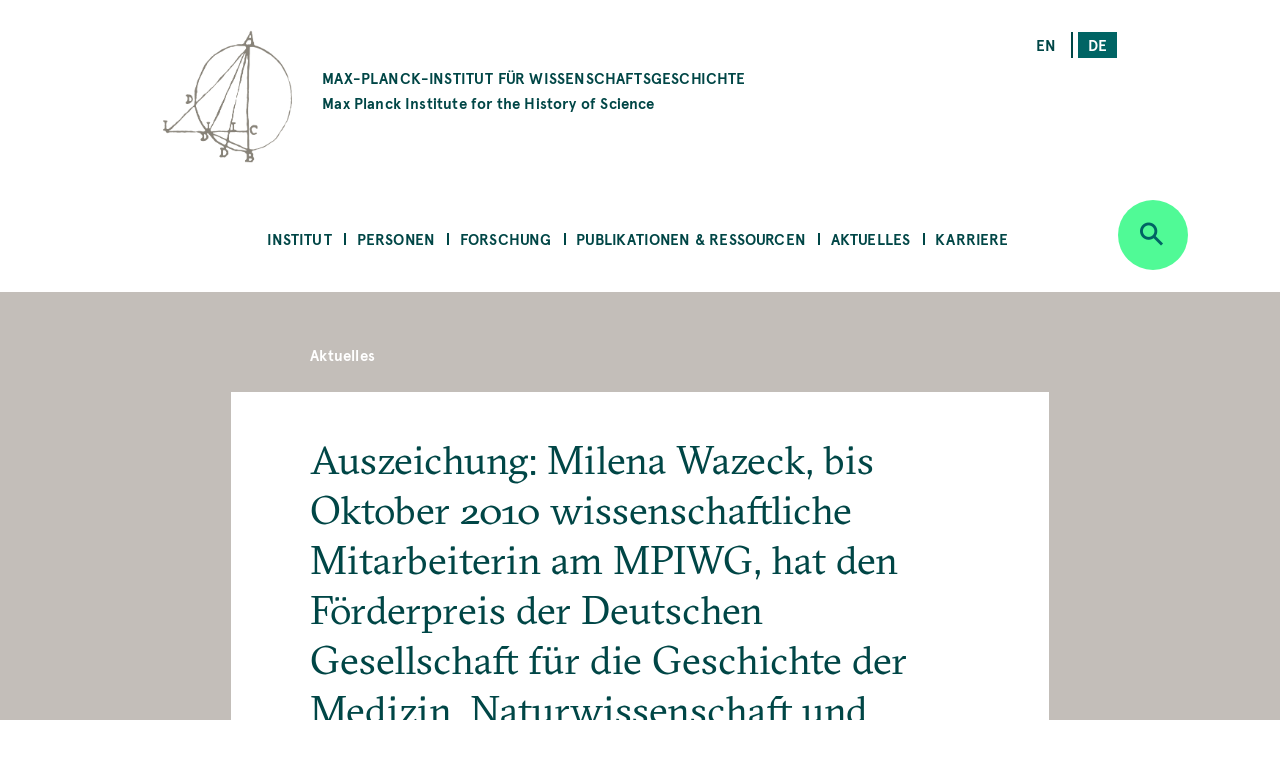

--- FILE ---
content_type: text/html; charset=UTF-8
request_url: https://www.mpiwg-berlin.mpg.de/de/content/award-5
body_size: 47803
content:
<!DOCTYPE html>
<html  lang="de" dir="ltr" prefix="content: http://purl.org/rss/1.0/modules/content/  dc: http://purl.org/dc/terms/  foaf: http://xmlns.com/foaf/0.1/  og: http://ogp.me/ns#  rdfs: http://www.w3.org/2000/01/rdf-schema#  schema: http://schema.org/  sioc: http://rdfs.org/sioc/ns#  sioct: http://rdfs.org/sioc/types#  skos: http://www.w3.org/2004/02/skos/core#  xsd: http://www.w3.org/2001/XMLSchema# ">
  <head>
    <meta charset="utf-8" />
<noscript><style>form.antibot * :not(.antibot-message) { display: none !important; }</style>
</noscript><script>var _paq = _paq || [];(function(){var u=(("https:" == document.location.protocol) ? "https://piwik.mpiwg-berlin.mpg.de/" : "http://piwik.mpiwg-berlin.mpg.de/");_paq.push(["setSiteId", "1"]);_paq.push(["setTrackerUrl", u+"matomo.php"]);_paq.push(["setDoNotTrack", 1]);_paq.push(["trackPageView"]);_paq.push(["setIgnoreClasses", ["no-tracking","colorbox"]]);_paq.push(["enableLinkTracking"]);var d=document,g=d.createElement("script"),s=d.getElementsByTagName("script")[0];g.type="text/javascript";g.defer=true;g.async=true;g.src=u+"matomo.js";s.parentNode.insertBefore(g,s);})();</script>
<meta name="description" content="Auszeichung: Milena Wazeck, bis Oktober 2010 wissenschaftliche Mitarbeiterin am MPIWG, hat den Förderpreis der Deutschen Gesellschaft für die Geschichte der Medizin, Naturwissenschaft und Technik erhalten." />
<meta name="Generator" content="Drupal 8 (https://www.drupal.org)" />
<meta name="MobileOptimized" content="width" />
<meta name="HandheldFriendly" content="true" />
<meta name="viewport" content="width=device-width, initial-scale=1.0" />
<link rel="shortcut icon" href="/themes/custom/mpiwg_theme/favicon.ico" type="image/vnd.microsoft.icon" />
<link rel="alternate" hreflang="en" href="https://www.mpiwg-berlin.mpg.de/content/award-5" />
<link rel="alternate" hreflang="de" href="https://www.mpiwg-berlin.mpg.de/de/content/award-5" />
<link rel="canonical" href="https://www.mpiwg-berlin.mpg.de/de/content/award-5" />
<link rel="shortlink" href="https://www.mpiwg-berlin.mpg.de/de/node/3903" />
<link rel="revision" href="https://www.mpiwg-berlin.mpg.de/de/content/award-5" />
<script>window.a2a_config=window.a2a_config||{};a2a_config.callbacks=[];a2a_config.overlays=[];a2a_config.templates={};</script>

    <title>Auszeichung: Milena Wazeck, bis Oktober 2010 wissenschaftliche Mitarbeiterin am MPIWG, hat den Förderpreis der Deutschen Gesellschaft für die Geschichte der Medizin, Naturwissenschaft und Technik erhalten.  | MPIWG</title>
    <link rel="stylesheet" media="all" href="/sites/default/files/css/css_-IVZ1cBFVb8ovqtZLQ_Pu3EL0BEf0s6LPOgIMjlJmPc.css" />
<link rel="stylesheet" media="all" href="/sites/default/files/css/css_DsnGw8rLZ-wOUxU2OCIO99gMM49WOZ5_zVHdnp6AeO8.css" />

    
<!--[if lte IE 8]>
<script src="/sites/default/files/js/js_VtafjXmRvoUgAzqzYTA3Wrjkx9wcWhjP0G4ZnnqRamA.js"></script>
<![endif]-->

  </head>
  <body class="path-node page-node-type-news">
    <a href="#main-content" class="visually-hidden focusable skip-link">
      Skip to main content
    </a>
    
      <div class="dialog-off-canvas-main-canvas" data-off-canvas-main-canvas>
    

<main>
  
<section class="completeheaders">
  <div class="stage page-header">
    <div class="grid">
      <header class="logo-type col-11_md-10_sm-11">
        <a href="https://www.mpiwg-berlin.mpg.de/de" class="grid-middle-noGutter">

          <div class="col-3">
            <img src="/themes/custom/mpiwg_theme/logo.png" />
          </div>

          <h4 class="col-9 ">
                      MAX-PLANCK-INSTITUT FÜR WISSENSCHAFTSGESCHICHTE
            <span class="text-notransform logo-name-en">Max Planck Institute for the History of Science</span>
          </h4>
        </a>
      </header>

      <div class="list__links text-right col-3_md-4_sm-0_xs-0">
  <section class="language-switcher-language-url block block-language block-language-blocklanguage-interface clearfix block-scroll" id="block-mpiwg-theme-languageswitcher" role="navigation" data-block-id="" data-sticky-label="Language switcher">
  
    

      <ul class="links"><li hreflang="en" data-drupal-link-system-path="node/3903" class="en"><a href="/content/award-5" class="language-link" hreflang="en" data-drupal-link-system-path="node/3903">en</a></li><li hreflang="de" data-drupal-link-system-path="node/3903" class="de is-active"><a href="/de/content/award-5" class="language-link active is-active" hreflang="de" data-drupal-link-system-path="node/3903">de</a></li></ul>
    </section>

</div>
    </div>
  </div>
</section>
  <nav id="navbar" role="banner">
  <div class="stage">
    <div class="navbar-header">
      <div class="mobile-language">
  <section class="language-switcher-language-url block block-language block-language-blocklanguage-interface clearfix block-scroll" id="block-mpiwg-theme-languageswitcher" role="navigation" data-block-id="" data-sticky-label="Language switcher">
  
    

      <ul class="links"><li hreflang="en" data-drupal-link-system-path="node/3903" class="en"><a href="/content/award-5" class="language-link" hreflang="en" data-drupal-link-system-path="node/3903">en</a></li><li hreflang="de" data-drupal-link-system-path="node/3903" class="de is-active"><a href="/de/content/award-5" class="language-link active is-active" hreflang="de" data-drupal-link-system-path="node/3903">de</a></li></ul>
    </section>

</div>
      
    </div>

              
  <section id="block-mpiwg-theme-ultimenumainnavigation" data-block-id="" class="block block-ultimenu block-ultimenu-blockultimenu-main clearfix block-scroll" data-sticky-label="Ultimenu: Main navigation">
  
    

      
<ul id="ultimenu-main" data-ultimenu="main" class="ultimenu ultimenu--main ultimenu--htb ultimenu--horizontal ultimenu--basic menu nav navbar-nav"><li class="ultimenu__item uitem has-ultimenu"><a href="/de/institut" class="ultimenu__link" target="" data-drupal-link-system-path="node/4392">Institut</a><section class="ultimenu__flyout"><div class="ultimenu__flyout__item"><section id="block-institute" data-block-id="" class="block block-block-content block-block-content8bcdeb47-6e27-4f41-8f25-ae81cf897232 huge-module block-scroll" data-sticky-label="Institut"><div class='content_lists'><header class=""><h3 class="color-grey100 block-title">Institut</h3></header><section class=" "><p>Das MPIWG in Berlin ist eines von mehr als 80 Forschungsinstituten der MPG und wurde 1994 gegründet. Auf der Grundlage einer historischen Epistemologie wird untersucht, wie sich neue Kategorien des Denkens, des Beweisens und der Erfahrung in der Geschichte herausgebildet haben.</p></section></div></section><div class="ultimenusub ultimenusub--main-institut form-group"><ul class="menu nav navbar-nav"><li><a href="/de/institut/ueber-das-institut" class="internal" data-drupal-link-system-path="node/1">Über das Institut</a></li><li><a href="/de/institut/ueber-die-max-planck-gesellschaft" class="internal" target="" data-drupal-link-system-path="node/7615">Über die Max-Planck-Gesellschaft</a></li><li><a href="/de/library" class="internal" target="" data-drupal-link-system-path="node/12">Bibliothek</a></li><li><a href="/de/institut/gleichstellung" class="internal" target="" data-drupal-link-system-path="node/14">Gleichstellung</a></li><li><a href="/de/institut/schwerbehinderung" class="internal" target="" data-drupal-link-system-path="node/7822">Schwerbehinderung</a></li><li><a href="/de/node/14702" class="internal" target="" data-drupal-link-system-path="node/14702">Nachhaltigkeit</a></li><li><a href="/de/institut/anfahrt" class="internal" target="" data-drupal-link-system-path="node/4181">Anfahrt</a></li><li><a href="/de/institut/kontakt" class="internal" target="" data-drupal-link-system-path="node/971">Kontakt </a></li></ul></div></div></section></li><li class="ultimenu__item uitem has-ultimenu"><a href="/de/personen" class="ultimenu__link" target="" data-drupal-link-system-path="node/4393">Personen</a><section class="ultimenu__flyout"><div class="ultimenu__flyout__item"><section id="block-people" data-block-id="" class="block block-block-content block-block-content31bb1225-8320-4918-b760-37a485c108f9 huge-module block-scroll" data-sticky-label="Personen"><div class='content_lists'><header class=""><h3 class="color-grey100 block-title">Personen</h3></header><section class=" "><p>Zum Max-Planck-Institut für Wissenschaftsgeschichte gehören Wissenschaftler*innen und Mitarbeiter*innen aus allen Abteilungen und Forschungsgruppen sowie das Verwaltungsteam, der IT-Support, die Bibliothek, die Digital-Humanities-Gruppe, und das Wissenschaftskommunikation- und -management Team.</p></section></div></section><div class="ultimenusub ultimenusub--main-personen form-group"><ul class="menu nav navbar-nav"><li><a href="/de/personen/mitarbeiterinnen-und-mitarbeiter" class="internal" target="" data-drupal-link-system-path="node/3331">Mitarbeiterinnen &amp; Mitarbeiter</a></li><li><a href="/de/personen/artists-in-residence" class="internal" target="" data-drupal-link-system-path="node/1825">Artists in Residence</a></li><li><a href="/de/personen/journalists-in-residence" class="internal" target="" data-drupal-link-system-path="node/1826">Journalists in Residence</a></li><li><a href="/de/personen/alumni?start=2015-09-01&amp;end=2030-08-31" class="internal" target="" data-drupal-link-query="{&quot;end&quot;:&quot;2030-08-31&quot;,&quot;start&quot;:&quot;2015-09-01&quot;}" data-drupal-link-system-path="node/4029">Alumni (Seit 2015)</a></li></ul></div></div></section></li><li class="ultimenu__item uitem has-ultimenu"><a href="/de/forschung" class="ultimenu__link" target="" data-drupal-link-system-path="node/4394">Forschung</a><section class="ultimenu__flyout"><div class="ultimenu__flyout__item"><section id="block-research" data-block-id="" class="block block-block-content block-block-content1d6dea6d-256d-41f8-8027-09595f0fa25c huge-module block-scroll" data-sticky-label="Forschung"><div class='content_lists'><header class=""><h3 class="color-grey100 block-title">Forschung</h3></header><section class=" "><p>Das Max-Planck-Institut für Wissenschaftsgeschichte umfasst drei Abteilungen unter der Leitung von Etienne Benson und Dagmar Schäfer.</p><p>&nbsp;</p><p>Außerdem gibt es Forschungsgruppen, mit jeweils einem/r Nachwuchsgruppenleiter*in an der Spitze.</p><p>&nbsp;</p><p>Zu dem Institut gehört auch eine Digital-Humanities-Gruppe, und es unterhält darüber hinaus Kooperationen in Forschung und Lehre mit anderen Instituten auf der ganzen Welt.</p></section></div></section><div class="ultimenusub ultimenusub--main-forschung form-group"><ul class="menu nav navbar-nav"><li><a href="/de/forschung/abteilung/knowledge-systems-collective-life" class="internal" target="" title="Abteilung KSCL" data-drupal-link-system-path="node/8862">Abt: Knowledge Systems and Collective Life </a></li><li><a href="/de/forschung/abteilung/artifacts-action-knowledge" class="internal" target="" title="Abteilung AAK" data-drupal-link-system-path="node/6">Abt: Artifacts, Action, Knowledge</a></li><li><a href="" class="divider internal" target="" title="Research Groups">RGs</a></li><li><a href="/de/node/15303" class="internal" target="" data-drupal-link-system-path="node/15303">FG: Astral Sciences in Trans-Regional Asia (ASTRA)</a></li><li><a href="/de/node/6562" class="internal" target="" data-drupal-link-system-path="node/6562">FG: China im Weltsystem der Wissenschaft</a></li><li><a href="/de/node/5071" class="internal" target="" title="Max-Planck-Forschungsgruppe" data-drupal-link-system-path="node/5071">FG: Premodern Sciences of Soul &amp; Body</a></li><li><a href="" class="divider internal" target="">-</a></li><li><a href="/de/node/18" class="internal" target="" data-drupal-link-system-path="node/18">Digital Humanities Team</a></li><li><a href="/de/research/departments/imprs" class="internal" target="" data-drupal-link-system-path="node/7929">International Max Planck Research School</a></li><li><a href="/de/kooperationen" class="internal" target="" data-drupal-link-system-path="node/19">Kooperationen</a></li><li><a href="/de/forschung/doktoranden" class="internal" target="" title="Predoctoral Fellows" data-drupal-link-system-path="node/4039">Doktorand*innen</a></li><li><a href="/de/node/4105" class="internal" target="" data-drupal-link-system-path="node/4105">Alle Projekte</a></li><li><a href="/de/forschung/archiv" class="internal" target="" data-drupal-link-system-path="node/2832">Ehemalige Abteilungen &amp; Forschungsgruppen </a></li></ul></div></div></section></li><li class="ultimenu__item uitem has-ultimenu"><a href="/de/publikationen-ressourcen" class="ultimenu__link" target="" data-drupal-link-system-path="node/4405">Publikationen &amp; Ressourcen</a><section class="ultimenu__flyout"><div class="ultimenu__flyout__item"><section id="block-publicationsandresources" data-block-id="" class="block block-block-content block-block-contentfc16010b-2f26-469f-8d3e-6a0ee47dabc2 huge-module block-scroll" data-sticky-label="Publikationen &amp; Ressourcen"><div class='content_lists'><header class=""><h3 class="color-grey100 block-title">Publikationen &amp; Ressourcen</h3></header><section class=" "><p>Das MPIWG stellt in dieser Rubrik Forschungsergebnisse der wissenschaftlichen und allgemeinen Öffentlichkeit bereit und macht elektronische Quellen aus der Wissenschaftsgeschichte zugänglich.</p><p>&nbsp;</p><p>Sie ist eine Plattform für laufende Forschungsprojekte, die digitale Werkzeuge entwickeln und informiert über die Open-Access-Policy des Instituts.</p><p>&nbsp;</p><p>Die Forschungsergebnisse des Instituts werden der breiten Öffentlichkeit auch durch Feature Stories und Mediatheksbeiträgen zugänglich gemacht.</p></section></div></section><div class="ultimenusub ultimenusub--main-publikationen--ressourcen form-group"><ul class="menu nav navbar-nav"><li><a href="/de/publikationen-ressourcen/publikationen" class="internal" target="" title="Books, Articles, and Preprints" data-drupal-link-system-path="node/4000">Publikationen</a></li><li><a href="/de/publikationen-ressourcen/digitale-ressourcen" class="internal" target="" data-drupal-link-system-path="node/3840">Digitale Ressourcen</a></li><li><a href="/de/publikationen-ressourcen/mediathek" class="internal" target="" data-drupal-link-system-path="node/3131">Mediathek</a></li><li><a href="/de/publikationen-ressourcen/arbeitsberichte" class="internal" target="" data-drupal-link-system-path="node/978">Arbeitsberichte</a></li><li><a href="/de/publikationen-ressourcen/featurestories" class="internal" target="" data-drupal-link-system-path="node/4006">Feature Stories</a></li><li><a href="/de/open-access-FAQs" class="internal" target="" data-drupal-link-system-path="node/28">Über Open Access</a></li></ul></div></div></section></li><li class="ultimenu__item uitem has-ultimenu"><a href="/de/aktuelles" class="ultimenu__link" target="" data-drupal-link-system-path="node/4406">Aktuelles</a><section class="ultimenu__flyout"><div class="ultimenu__flyout__item"><section id="block-newsandevents" data-block-id="" class="block block-block-content block-block-content199bbce7-e5ee-42fe-8de8-d353c09c59a3 huge-module block-scroll" data-sticky-label="Aktuelles"><div class='content_lists'><header class=""><h3 class="color-grey100 block-title">Aktuelles</h3></header><section class=" "><p>Das Max-Planck-Institut für Wissenschaftsgeschichte veröffentlicht aktuelle Nachrichten, unter anderem Calls for Papers, Stellenangebote und Stipendienausschreibungen. Die Rubrik zu Presse und Medien informiert über die nationale und internationale Medienrepräsentanz des MPIWG und über eigene Pressemitteilungen. Informationen zu unseren öffentlichen Veranstaltungen wie Kolloquien, Seminaren und Workshops finden Sie auf unserer Veranstaltungsseite.</p></section></div></section><div class="ultimenusub ultimenusub--main-aktuelles form-group"><ul class="menu nav navbar-nav"><li><a href="/de/aktuelles/veranstaltungen" class="internal" target="" data-drupal-link-system-path="node/3207">Veranstaltungen</a></li><li><a href="/de/aktuelles/nachrichten" class="internal" target="" data-drupal-link-system-path="node/4023">Nachrichten</a></li><li><a href="/de/aktuelles/medien-presse/pressemitteilungen" class="internal" target="" data-drupal-link-system-path="node/2882">Pressemitteilungen</a></li><li><a href="/de/aktuelles/medien-presse/in-den-medien" class="internal" target="" title="Medien" data-drupal-link-system-path="node/2880">In den Medien</a></li></ul></div></div></section></li><li class="ultimenu__item uitem has-ultimenu"><a href="/de/aktuelles/karriere" class="ultimenu__link" target="" data-drupal-link-system-path="node/12826">Karriere</a><section class="ultimenu__flyout"><div class="ultimenu__flyout__item"><section id="block-career" data-block-id="" class="block block-block-content block-block-content08eca134-5f80-4510-b763-7a127e688cb5 huge-module block-scroll" data-sticky-label="Karriere"><div class='content_lists'><header class=""><h3 class="color-grey100 block-title">Karriere</h3></header><section class=" "><div class="contextual-region paragraph paragraph--type--text paragraph--view-mode--default"><div class="field field--name-field-text field--type-text-long field--label-hidden"><div class="field--item"><div class="contextual-region paragraph paragraph--type--text paragraph--view-mode--default"><div class="field field--name-field-text field--type-text-long field--label-hidden"><div class="field--item"><div class="contextual-region paragraph paragraph--type--text paragraph--view-mode--default"><div class="field field--name-field-text field--type-text-long field--label-hidden"><div class="field--item"><div class="contextual-region paragraph paragraph--type--text paragraph--view-mode--default"><div class="field field--name-field-text field--type-text-long field--label-hidden"><div class="field--item"><div class="contextual-region paragraph paragraph--type--text paragraph--view-mode--default"><div class="field field--name-field-text field--type-text-long field--label-hidden"><div class="field--item"><div class="contextual-region paragraph paragraph--type--text paragraph--view-mode--default"><div class="field field--name-field-text field--type-text-long field--label-hidden"><div class="field--item"><p class="text-align-left">Das MPIWG stellt in dieser Rubrik vor, welche unterschiedlichen Möglichkeiten es für eine Tätigkeit gibt. Sie informiert über aktuelle Ausschreibungen für Stellen und Stipendien, erläutert die Rahmenbedingungen der einzelnen Tätigkeitsprofile, stellt Sonderprogramme vor und beschreibt das professionelle Arbeitsumfeld am Institut.</p></div></div></div></div></div></div></div></div></div></div></div></div></div></div></div></div></div></div></section></div></section><div class="ultimenusub ultimenusub--main-karriere form-group"><ul class="menu nav navbar-nav"><li><a href="/de/aktuelles/karriere/stellenangebote" class="internal" target="" data-drupal-link-system-path="node/3">Stipendien und Stellenangebote </a></li><li><a href="" class="divider internal" target="">–</a></li><li><a href="/de/aktuelles/karriere/stellen" class="internal" target="" data-drupal-link-system-path="node/15076">Über Stellen am Institut </a></li><li><a href="/de/aktuelles/karriere/stipendienprogramm" class="internal" target="" data-drupal-link-system-path="node/15218">Stipendienprogramm</a></li><li><a href="/de/aktuelles/karriere/forschungsaufenthalte" class="internal" target="" data-drupal-link-system-path="node/15219">Forschungsaufenthalte</a></li><li><a href="/de/aktuelles/karriere/journalist-programm" class="internal" target="" data-drupal-link-system-path="node/15220"> Journalist-in-Residence Fellowships</a></li><li><a href="/de/aktuelles/karriere/artist-programm" class="internal" target="" data-drupal-link-system-path="node/15221">Artist-in-Residence Fellowships </a></li><li><a href="" class="divider internal" target="">–</a></li><li><a href="/de/aktuelles/karriere/arbeiten-am-mpiwg" class="internal" target="" data-drupal-link-system-path="node/15222">Arbeiten am MPIWG</a></li></ul></div></div></section></li></ul>
    </section>


    
          <div class="button_round--description">
        <button id="search-modal-trigger" class="button button_round bg-neongruen" data-toggle="dropdown" aria-label="Open search" aria-expanded="false">
          <i class="icon-lupe" aria-hidden="true"></i>
        </button>
      </div>
      <nav id="search-dropdown" class="nav_accordeon nav_search-and-keywords font-apercu search-dropdown search-dropdown--hidden" aria-labelledby="dLabel">
        <div class="search-and-keywords-inner">
          <div class="nav_accordeon__list bg-neongruen color-dunkelgruen">
            
  
<div class="views-element-container block block-views block-views-blocksearch-and-keywords-search-and-keywords-block" id="block-views-block-search-and-keywords-search-and-keywords-block" data-block-id="" data-sticky-label="Search and Keywords">
  
    <div class="grid-center">
    <div class="col-10">
      <h2>Search and Keywords</h2>
    </div>
  </div>
    

  	<div class="form-group"><div class="view clearfix view-search-and-keywords view-id-search_and_keywords view-display-id-search_and_keywords_block js-view-dom-id-23077339ce5f4d6b22cd1be989328777c27785223b4820d6531000dc3e5d8325">
  
    
  
      <div class="view-filters">
      <form class="views-exposed-form bef-exposed-form grid-center" data-drupal-selector="views-exposed-form-search-and-keywords-search-and-keywords-block" action="/de/content/award-5" method="get" id="views-exposed-form-search-and-keywords-search-and-keywords-block" accept-charset="UTF-8">
  <div class="col-7_xs-8 form-item js-form-item form-type-search-api-autocomplete js-form-type-search-api-autocomplete form-item-search-api-fulltext js-form-item-search-api-fulltext form-no-label">
  
  
  
  <input placeholder="Search" data-drupal-selector="edit-search-api-fulltext" data-search-api-autocomplete-search="search_and_keywords_1" class="form-autocomplete form-text" data-autocomplete-path="/de/search_api_autocomplete/search_and_keywords_1?display=search_and_keywords_block&amp;arguments%5B0%5D&amp;filter=search_api_fulltext" type="text" id="edit-search-api-fulltext" name="search_api_fulltext" value="" size="30" maxlength="128" />

    
  
  </div>
<div class="col-3_xs-2"><div class="button button-search button_square bg-dunkelgruen color-neongruen"><i class="icon-lupe"></i></div></div><div class="col-10 form-item js-form-item form-type-select js-form-type-select form-item-bundle-item js-form-item-bundle-item">
      <label for="edit-bundle-item" class="control-label">Type</label>
  
  
  
  <div class="select-wrapper"><select data-drupal-selector="edit-bundle-item" id="edit-bundle-item" name="bundle_item" class="form-select form-control"><option
            value="All" selected="selected">- Alle -</option><option
            value="news">Aktuelles</option><option
            value="article">Article</option><option
            value="book">Book</option><option
            value="department_research_groups">Department and Research Groups</option><option
            value="event">Veranstaltung</option><option
            value="feature_story">Feature Story</option><option
            value="job_position">Job Position</option><option
            value="page">Page</option><option
            value="podcast">Podcast</option><option
            value="preprint">Preprint</option><option
            value="project">Project</option><option
            value="research_report">Research Report</option><option
            value="video">Video</option><option
            value="website">Website</option><option
            value="scholar_profile">Profile</option></select></div>

    
  
  </div>
<div class="col-5_md-5_xs-10 fieldgroup form-composite js-form-item form-item js-form-wrapper form-wrapper fieldset" data-drupal-selector="edit-sm-aggregated-field" id="edit-sm-aggregated-field--wrapper">
      <h5 class="fieldset-legend pad_bottom-S">
    Disciplinary groups
  </h5>

      <div id="edit-sm-aggregated-field" class="form-checkboxes">                  <div class="form-item js-form-item form-type-checkbox js-form-type-checkbox form-item-sm-aggregated-field-1 js-form-item-sm-aggregated-field-1">
  
  
  
  <input class="col-5_md-5_xs-10 form-checkbox" data-drupal-selector="edit-sm-aggregated-field-1" type="checkbox" id="edit-sm-aggregated-field-1" name="sm_aggregated_field[1]" value="1" />

        <label for="edit-sm-aggregated-field-1" class="control-label option">Chemical &amp; Physical Sciences</label>
  
  
  </div>

                    <div class="form-item js-form-item form-type-checkbox js-form-type-checkbox form-item-sm-aggregated-field-2 js-form-item-sm-aggregated-field-2">
  
  
  
  <input class="col-5_md-5_xs-10 form-checkbox" data-drupal-selector="edit-sm-aggregated-field-2" type="checkbox" id="edit-sm-aggregated-field-2" name="sm_aggregated_field[2]" value="2" />

        <label for="edit-sm-aggregated-field-2" class="control-label option">Earth &amp; Environmental Sciences</label>
  
  
  </div>

                    <div class="form-item js-form-item form-type-checkbox js-form-type-checkbox form-item-sm-aggregated-field-4 js-form-item-sm-aggregated-field-4">
  
  
  
  <input class="col-5_md-5_xs-10 form-checkbox" data-drupal-selector="edit-sm-aggregated-field-4" type="checkbox" id="edit-sm-aggregated-field-4" name="sm_aggregated_field[4]" value="4" />

        <label for="edit-sm-aggregated-field-4" class="control-label option">Human &amp; Social Sciences</label>
  
  
  </div>

                    <div class="form-item js-form-item form-type-checkbox js-form-type-checkbox form-item-sm-aggregated-field-5 js-form-item-sm-aggregated-field-5">
  
  
  
  <input class="col-5_md-5_xs-10 form-checkbox" data-drupal-selector="edit-sm-aggregated-field-5" type="checkbox" id="edit-sm-aggregated-field-5" name="sm_aggregated_field[5]" value="5" />

        <label for="edit-sm-aggregated-field-5" class="control-label option">Life Sciences</label>
  
  
  </div>

                    <div class="form-item js-form-item form-type-checkbox js-form-type-checkbox form-item-sm-aggregated-field-6 js-form-item-sm-aggregated-field-6">
  
  
  
  <input class="col-5_md-5_xs-10 form-checkbox" data-drupal-selector="edit-sm-aggregated-field-6" type="checkbox" id="edit-sm-aggregated-field-6" name="sm_aggregated_field[6]" value="6" />

        <label for="edit-sm-aggregated-field-6" class="control-label option">Mathematics</label>
  
  
  </div>

                    <div class="form-item js-form-item form-type-checkbox js-form-type-checkbox form-item-sm-aggregated-field-7 js-form-item-sm-aggregated-field-7">
  
  
  
  <input class="col-5_md-5_xs-10 form-checkbox" data-drupal-selector="edit-sm-aggregated-field-7" type="checkbox" id="edit-sm-aggregated-field-7" name="sm_aggregated_field[7]" value="7" />

        <label for="edit-sm-aggregated-field-7" class="control-label option">Medicine &amp; Health</label>
  
  
  </div>

                    <div class="form-item js-form-item form-type-checkbox js-form-type-checkbox form-item-sm-aggregated-field-8 js-form-item-sm-aggregated-field-8">
  
  
  
  <input class="col-5_md-5_xs-10 form-checkbox" data-drupal-selector="edit-sm-aggregated-field-8" type="checkbox" id="edit-sm-aggregated-field-8" name="sm_aggregated_field[8]" value="8" />

        <label for="edit-sm-aggregated-field-8" class="control-label option">Natural Philosophy</label>
  
  
  </div>

                    <div class="form-item js-form-item form-type-checkbox js-form-type-checkbox form-item-sm-aggregated-field-9 js-form-item-sm-aggregated-field-9">
  
  
  
  <input class="col-5_md-5_xs-10 form-checkbox" data-drupal-selector="edit-sm-aggregated-field-9" type="checkbox" id="edit-sm-aggregated-field-9" name="sm_aggregated_field[9]" value="9" />

        <label for="edit-sm-aggregated-field-9" class="control-label option">Technology</label>
  
  
  </div>

      </div>

    </div>
<div class="col-5_md-5_xs-10 fieldgroup form-composite js-form-item form-item js-form-wrapper form-wrapper fieldset" data-drupal-selector="edit-sm-aggregated-field-1" id="edit-sm-aggregated-field-1--2--wrapper">
      <h5 class="fieldset-legend pad_bottom-S">
    Perspectives and Methods
  </h5>

      <div id="edit-sm-aggregated-field-1--2" class="form-checkboxes">                  <div class="form-item js-form-item form-type-checkbox js-form-type-checkbox form-item-sm-aggregated-field-1-10 js-form-item-sm-aggregated-field-1-10">
  
  
  
  <input class="col-5_md-5_xs-10 form-checkbox" data-drupal-selector="edit-sm-aggregated-field-1-10" type="checkbox" id="edit-sm-aggregated-field-1-10" name="sm_aggregated_field_1[10]" value="10" />

        <label for="edit-sm-aggregated-field-1-10" class="control-label option">Anthropocene</label>
  
  
  </div>

                    <div class="form-item js-form-item form-type-checkbox js-form-type-checkbox form-item-sm-aggregated-field-1-11 js-form-item-sm-aggregated-field-1-11">
  
  
  
  <input class="col-5_md-5_xs-10 form-checkbox" data-drupal-selector="edit-sm-aggregated-field-1-11" type="checkbox" id="edit-sm-aggregated-field-1-11" name="sm_aggregated_field_1[11]" value="11" />

        <label for="edit-sm-aggregated-field-1-11" class="control-label option">Archives &amp; Collecting</label>
  
  
  </div>

                    <div class="form-item js-form-item form-type-checkbox js-form-type-checkbox form-item-sm-aggregated-field-1-12 js-form-item-sm-aggregated-field-1-12">
  
  
  
  <input class="col-5_md-5_xs-10 form-checkbox" data-drupal-selector="edit-sm-aggregated-field-1-12" type="checkbox" id="edit-sm-aggregated-field-1-12" name="sm_aggregated_field_1[12]" value="12" />

        <label for="edit-sm-aggregated-field-1-12" class="control-label option">Digital Humanities</label>
  
  
  </div>

                    <div class="form-item js-form-item form-type-checkbox js-form-type-checkbox form-item-sm-aggregated-field-1-13 js-form-item-sm-aggregated-field-1-13">
  
  
  
  <input class="col-5_md-5_xs-10 form-checkbox" data-drupal-selector="edit-sm-aggregated-field-1-13" type="checkbox" id="edit-sm-aggregated-field-1-13" name="sm_aggregated_field_1[13]" value="13" />

        <label for="edit-sm-aggregated-field-1-13" class="control-label option">Gender</label>
  
  
  </div>

                    <div class="form-item js-form-item form-type-checkbox js-form-type-checkbox form-item-sm-aggregated-field-1-14 js-form-item-sm-aggregated-field-1-14">
  
  
  
  <input class="col-5_md-5_xs-10 form-checkbox" data-drupal-selector="edit-sm-aggregated-field-1-14" type="checkbox" id="edit-sm-aggregated-field-1-14" name="sm_aggregated_field_1[14]" value="14" />

        <label for="edit-sm-aggregated-field-1-14" class="control-label option">Globalization</label>
  
  
  </div>

                    <div class="form-item js-form-item form-type-checkbox js-form-type-checkbox form-item-sm-aggregated-field-1-15 js-form-item-sm-aggregated-field-1-15">
  
  
  
  <input class="col-5_md-5_xs-10 form-checkbox" data-drupal-selector="edit-sm-aggregated-field-1-15" type="checkbox" id="edit-sm-aggregated-field-1-15" name="sm_aggregated_field_1[15]" value="15" />

        <label for="edit-sm-aggregated-field-1-15" class="control-label option">Imperialism</label>
  
  
  </div>

                    <div class="form-item js-form-item form-type-checkbox js-form-type-checkbox form-item-sm-aggregated-field-1-16 js-form-item-sm-aggregated-field-1-16">
  
  
  
  <input class="col-5_md-5_xs-10 form-checkbox" data-drupal-selector="edit-sm-aggregated-field-1-16" type="checkbox" id="edit-sm-aggregated-field-1-16" name="sm_aggregated_field_1[16]" value="16" />

        <label for="edit-sm-aggregated-field-1-16" class="control-label option">Language</label>
  
  
  </div>

                    <div class="form-item js-form-item form-type-checkbox js-form-type-checkbox form-item-sm-aggregated-field-1-17 js-form-item-sm-aggregated-field-1-17">
  
  
  
  <input class="col-5_md-5_xs-10 form-checkbox" data-drupal-selector="edit-sm-aggregated-field-1-17" type="checkbox" id="edit-sm-aggregated-field-1-17" name="sm_aggregated_field_1[17]" value="17" />

        <label for="edit-sm-aggregated-field-1-17" class="control-label option">Material Culture</label>
  
  
  </div>

                    <div class="form-item js-form-item form-type-checkbox js-form-type-checkbox form-item-sm-aggregated-field-1-18 js-form-item-sm-aggregated-field-1-18">
  
  
  
  <input class="col-5_md-5_xs-10 form-checkbox" data-drupal-selector="edit-sm-aggregated-field-1-18" type="checkbox" id="edit-sm-aggregated-field-1-18" name="sm_aggregated_field_1[18]" value="18" />

        <label for="edit-sm-aggregated-field-1-18" class="control-label option">Media</label>
  
  
  </div>

                    <div class="form-item js-form-item form-type-checkbox js-form-type-checkbox form-item-sm-aggregated-field-1-19 js-form-item-sm-aggregated-field-1-19">
  
  
  
  <input class="col-5_md-5_xs-10 form-checkbox" data-drupal-selector="edit-sm-aggregated-field-1-19" type="checkbox" id="edit-sm-aggregated-field-1-19" name="sm_aggregated_field_1[19]" value="19" />

        <label for="edit-sm-aggregated-field-1-19" class="control-label option">Observation &amp; Experiment</label>
  
  
  </div>

                    <div class="form-item js-form-item form-type-checkbox js-form-type-checkbox form-item-sm-aggregated-field-1-20 js-form-item-sm-aggregated-field-1-20">
  
  
  
  <input class="col-5_md-5_xs-10 form-checkbox" data-drupal-selector="edit-sm-aggregated-field-1-20" type="checkbox" id="edit-sm-aggregated-field-1-20" name="sm_aggregated_field_1[20]" value="20" />

        <label for="edit-sm-aggregated-field-1-20" class="control-label option">Philosophy</label>
  
  
  </div>

                    <div class="form-item js-form-item form-type-checkbox js-form-type-checkbox form-item-sm-aggregated-field-1-21 js-form-item-sm-aggregated-field-1-21">
  
  
  
  <input class="col-5_md-5_xs-10 form-checkbox" data-drupal-selector="edit-sm-aggregated-field-1-21" type="checkbox" id="edit-sm-aggregated-field-1-21" name="sm_aggregated_field_1[21]" value="21" />

        <label for="edit-sm-aggregated-field-1-21" class="control-label option">Politics</label>
  
  
  </div>

                    <div class="form-item js-form-item form-type-checkbox js-form-type-checkbox form-item-sm-aggregated-field-1-22 js-form-item-sm-aggregated-field-1-22">
  
  
  
  <input class="col-5_md-5_xs-10 form-checkbox" data-drupal-selector="edit-sm-aggregated-field-1-22" type="checkbox" id="edit-sm-aggregated-field-1-22" name="sm_aggregated_field_1[22]" value="22" />

        <label for="edit-sm-aggregated-field-1-22" class="control-label option">Practical Knowledge</label>
  
  
  </div>

                    <div class="form-item js-form-item form-type-checkbox js-form-type-checkbox form-item-sm-aggregated-field-1-23 js-form-item-sm-aggregated-field-1-23">
  
  
  
  <input class="col-5_md-5_xs-10 form-checkbox" data-drupal-selector="edit-sm-aggregated-field-1-23" type="checkbox" id="edit-sm-aggregated-field-1-23" name="sm_aggregated_field_1[23]" value="23" />

        <label for="edit-sm-aggregated-field-1-23" class="control-label option">Rationality</label>
  
  
  </div>

                    <div class="form-item js-form-item form-type-checkbox js-form-type-checkbox form-item-sm-aggregated-field-1-24 js-form-item-sm-aggregated-field-1-24">
  
  
  
  <input class="col-5_md-5_xs-10 form-checkbox" data-drupal-selector="edit-sm-aggregated-field-1-24" type="checkbox" id="edit-sm-aggregated-field-1-24" name="sm_aggregated_field_1[24]" value="24" />

        <label for="edit-sm-aggregated-field-1-24" class="control-label option">Religion</label>
  
  
  </div>

                    <div class="form-item js-form-item form-type-checkbox js-form-type-checkbox form-item-sm-aggregated-field-1-25 js-form-item-sm-aggregated-field-1-25">
  
  
  
  <input class="col-5_md-5_xs-10 form-checkbox" data-drupal-selector="edit-sm-aggregated-field-1-25" type="checkbox" id="edit-sm-aggregated-field-1-25" name="sm_aggregated_field_1[25]" value="25" />

        <label for="edit-sm-aggregated-field-1-25" class="control-label option">Sound</label>
  
  
  </div>

                    <div class="form-item js-form-item form-type-checkbox js-form-type-checkbox form-item-sm-aggregated-field-1-26 js-form-item-sm-aggregated-field-1-26">
  
  
  
  <input class="col-5_md-5_xs-10 form-checkbox" data-drupal-selector="edit-sm-aggregated-field-1-26" type="checkbox" id="edit-sm-aggregated-field-1-26" name="sm_aggregated_field_1[26]" value="26" />

        <label for="edit-sm-aggregated-field-1-26" class="control-label option">Technology</label>
  
  
  </div>

                    <div class="form-item js-form-item form-type-checkbox js-form-type-checkbox form-item-sm-aggregated-field-1-27 js-form-item-sm-aggregated-field-1-27">
  
  
  
  <input class="col-5_md-5_xs-10 form-checkbox" data-drupal-selector="edit-sm-aggregated-field-1-27" type="checkbox" id="edit-sm-aggregated-field-1-27" name="sm_aggregated_field_1[27]" value="27" />

        <label for="edit-sm-aggregated-field-1-27" class="control-label option">Text Culture</label>
  
  
  </div>

                    <div class="form-item js-form-item form-type-checkbox js-form-type-checkbox form-item-sm-aggregated-field-1-28 js-form-item-sm-aggregated-field-1-28">
  
  
  
  <input class="col-5_md-5_xs-10 form-checkbox" data-drupal-selector="edit-sm-aggregated-field-1-28" type="checkbox" id="edit-sm-aggregated-field-1-28" name="sm_aggregated_field_1[28]" value="28" />

        <label for="edit-sm-aggregated-field-1-28" class="control-label option">Transnational</label>
  
  
  </div>

                    <div class="form-item js-form-item form-type-checkbox js-form-type-checkbox form-item-sm-aggregated-field-1-29 js-form-item-sm-aggregated-field-1-29">
  
  
  
  <input class="col-5_md-5_xs-10 form-checkbox" data-drupal-selector="edit-sm-aggregated-field-1-29" type="checkbox" id="edit-sm-aggregated-field-1-29" name="sm_aggregated_field_1[29]" value="29" />

        <label for="edit-sm-aggregated-field-1-29" class="control-label option">Visual Culture</label>
  
  
  </div>

      </div>

    </div>
	<div class="col-10 text-right form-actions form-group js-form-wrapper form-wrapper" data-drupal-selector="edit-actions" id="edit-actions"><input class="bg-dunkelgruen color-neongruen button js-form-submit form-submit" data-drupal-selector="edit-submit-search-and-keywords" type="submit" id="edit-submit-search-and-keywords" value="Apply" /></div>


</form>

    </div>
  
  
  
          </div>
</div>

</div>


          </div>
        </div>
      </nav>
      </div>
</nav>

        <section class="scroll-content">
      <div role="content" class="main-container">
          <div class = "tabs">
    <div class = "container">
      

    </div>
  </div>



<section>
    
    
    
    
        <a id = "main-content"></a>
    
  <div data-drupal-messages-fallback class="hidden"></div><article data-history-node-id="3903" class="node node--type-news node--view-mode-full clearfix">
  
    

  <div>
    <div class="content-panel-header mar_bottom-XL">
  <div class="block-region-header"><section data-block-id="37cdd536-958d-4dfb-951a-2a1b801904e3" class="block block-ctools block-entity-viewnode clearfix block-scroll" data-sticky-label="Header">
  
    

      
<header class="stage stage__news">
  <div class="stage_wrapper grid">
    <div data-push-left="off-1" class="bg-white stage_content color-basecolor col-12">
      <div class="news__wrapper">
        <div class="h4 color-white">
          Aktuelles
        </div>
        <h2><span class="field field--name-title field--type-string field--label-hidden">Auszeichung: Milena Wazeck, bis Oktober 2010 wissenschaftliche Mitarbeiterin am MPIWG, hat den Förderpreis der Deutschen Gesellschaft für die Geschichte der Medizin, Naturwissenschaft und Technik erhalten. </span>
</h2>

        <div class="list__links">
          <ul>
                          <li class="item"><span>
Dez 9, 2010</span></li>                                                                      </ul>
        </div>

        <div class="list-content">
          <div class="grid">
<div class="paragraph paragraph--type--text paragraph--view-mode--read-more"><div class="field field--name-field-text field--type-text-long field--label-hidden"><div class="field--item">Auszeichung: Milena Wazeck, bis Oktober 2010 wissenschaftliche Mitarbeiterin am MPIWG, hat den Förderpreis der Deutschen Gesellschaft für die Geschichte der Medizin, Naturwissenschaft und Technik erhalten. </div></div></div></div>
          <div></div>
          <div class="pad_left-S mar_bottom-M news-links">
<a href="http://www.dggmnt.de/cms/index.php?option=com_content&amp;view=article&amp;id=122&amp;Itemid=219" class="external" target="_blank">Mehr</a></div>
          
        </div>
      </div>
    </div>
  </div>
</header>
<div class="huge-module news-content">
  <div class="grid-center">
    <div class="col-10_md-12_xs-14">
          </div>
  </div>
</div>

    </section>
</div>
</div>
<div class="content-panel-main">
  <div class="clearfix">
    
  </div>
  <div class="clearfix">
    
  </div>
  <div class="clearfix">
    <div class="block-region-bottom"></div>
  </div>
</div>
<div class="content-panel-footer">
  
</div>

  </div>
</article>


  </section>

      </div>
    </section>
  
  <footer class="footer footer__site bg-dunkelgruen color-white mar_top_XL" role="footer">
  <div class="grid-center footer-inner">
    <div class="col-3_md-3 text-right footer__social">
      
  
<section class="block-social-media">
  
  

      

<ul class="social-icons-wrap">
      <li>
          <a href="https://bsky.app/profile/mpiwg.bsky.social" aria-label="Like Us on Bluesky"><span class="fa-brands fa-bluesky fa-lg"></span></a>
    
        </li>
      <li>
          <a href="https://www.facebook.com/MPIWGBerlin/"  aria-label="Like Us on Facebook" title="Like Us on Facebook" >
        <span class='fab fa-facebook fa-lg'></span>
      </a>
    
        </li>
      <li>
          <a href="https://www.linkedin.com/company/270822"  >
        <span class='fab fa-linkedin fa-lg'></span>
      </a>
    
        </li>
      <li>
          <a href="https://www.youtube.com//channel/UCYOMC0w14oisSJ58ZEbI-pg"  aria-label="Follow Us on YouTube" title="Follow Us on YouTube" >
        <span class='fab fa-youtube fa-lg'></span>
      </a>
    
        </li>
  </ul>

  </section>


    </div>
    <div class="col-11_md-11_xs-14 grid-center">
      <div class="col-6_md-7_xs-7 grid-left">
        
  <nav role="navigation" aria-labelledby="block-mpiwg-theme-footer-menu" id="block-mpiwg-theme-footer" data-block-id="" class="col-7_xs-12">
          
  
      
              <ul>
                            <li>
        <a href="/de/institut/kontakt" class="internal" target="" data-drupal-link-system-path="node/971">Kontakt</a>
                  </li>
                        <li>
        <a href="/de/page/sitemap" class="internal" target="" data-drupal-link-system-path="node/4180">Überblick zu Sitemap</a>
                  </li>
                        <li>
        <a href="/de/page/impressum" class="internal" target="" data-drupal-link-system-path="node/7367">Impressum</a>
                  </li>
                        <li>
        <a href="/de/page/datenschutz" class="internal" target="" data-drupal-link-system-path="node/5002">Datenschutz</a>
                  </li>
                        <li>
        <a href="/de/erklaerung-zur-barrierefreiheit" class="internal" target="" data-drupal-link-system-path="node/22110">Barrierefreiheit</a>
                  </li>
        </ul>
  


  </nav>
<nav role="navigation" aria-labelledby="block-mpiwg-theme-intern-menu" id="block-mpiwg-theme-intern" data-block-id="" class="col-7_xs-12">

    
    <div class="h5">
    Intern:
  </div>
    
      
              <ul>
                            <li>
        <a href="https://intranet.mpiwg-berlin.mpg.de/" class="external" target="_blank">Intranet</a>
                  </li>
                        <li>
        <a href="https://webmail.mpiwg-berlin.mpg.de/appsuite/" class="external" target="_blank">Webmail</a>
                  </li>
                        <li>
        <a href="https://welcome.mpiwg-berlin.mpg.de/" class="external" target="_blank">Welcome Page</a>
                  </li>
                        <li>
        <a href="https://www.mpiwg-berlin.mpg.de/library" class="internal" target="">Bibliothek</a>
                  </li>
        </ul>
  


  </nav>


      </div>
      <div class="col-6_xs-7 grid-center footer-logo-wrapper">
        <div class="col-8_md-10 footer__logo text-right">
          <p>Ein Institut der<br>Max-Planck-Gesellschaft zur Förderung<br>der Wissenschaften e.V. 
</p>
        </div>
        <div class="col-4_md-4 footer__logo">
          <a href="https://www.mpg.de/de">
            <img class="img-responsive" src="/themes/custom/mpiwg_theme/assets/images/max-planck-logo.svg">
          </a>
        </div>
      </div>
    </div>
  </div>
</footer>
</main>

  </div>

    <button data-ultimenu-button="#ultimenu-main" class="button button--ultimenu" aria-label="Menu" value="Menu"><span class="bars">Menu</span></button>
    <script type="application/json" data-drupal-selector="drupal-settings-json">{"path":{"baseUrl":"\/","scriptPath":null,"pathPrefix":"de\/","currentPath":"node\/3903","currentPathIsAdmin":false,"isFront":false,"currentLanguage":"de"},"pluralDelimiter":"\u0003","suppressDeprecationErrors":true,"ajaxPageState":{"libraries":"addtoany\/addtoany.front,better_exposed_filters\/general,classy\/base,classy\/messages,core\/html5shiv,core\/normalize,feature_search_and_keywords\/block_search_and_keywords,matomo\/matomo,mpiwg_theme\/carousel,mpiwg_theme\/choices,mpiwg_theme\/global-styling,mpiwg_theme\/popup_bubble,mpiwg_theme\/readmore,paragraphs\/drupal.paragraphs.unpublished,search_api_autocomplete\/search_api_autocomplete,simple_popup_blocks\/simple_popup_blocks,social_media_links\/social_media_links.theme,system\/base,ultimenu\/ultimenu.skin.basic,views\/views.module","theme":"mpiwg_theme","theme_token":null},"ajaxTrustedUrl":{"\/de\/search-and-keywords":true},"matomo":{"disableCookies":false,"trackMailto":true,"trackColorbox":true},"simple_popup_blocks":{"settings":[{"identifier":"block-librarypopup","uid":"library_popup","type":"1","css_selector":"1","layout":"4","visit_counts":"0","overlay":"1","trigger_method":"0","trigger_selector":"#custom-css-id","enable_escape":"1","delay":"0","minimize":"0","close":"1","use_time_frequency":"1","time_frequency":"3600","show_minimized_button":"0","width":"600","cookie_expiry":"0","status":"1","trigger_width":""},{"identifier":"block-librarypopup-triggered","uid":"library_popup_with_trigger","type":"1","css_selector":"1","layout":"4","visit_counts":"0","overlay":"1","trigger_method":"1","trigger_selector":".library-popup-trigger","enable_escape":"1","delay":"0","minimize":"0","close":"1","use_time_frequency":"0","time_frequency":"3600","show_minimized_button":"0","width":"600","cookie_expiry":"0","status":"1","trigger_width":""}]},"search_api_autocomplete":{"search_and_keywords_1":{"auto_submit":true}},"user":{"uid":0,"permissionsHash":"a91b2ec4feb3ee3dcfb08b4b0bd173d6d9f77316b411d01b93ecc436069af41b"}}</script>
<script src="/sites/default/files/js/js_HGStXRpLL-HKzsMRVkFWLymMax34FX2lHTCWmkxRVhc.js"></script>
<script src="https://static.addtoany.com/menu/page.js" async></script>
<script src="/sites/default/files/js/js_ggQ7P_yQ1cS_QbiBw5xxHig6eUEPbOt_K6MWHeB3n8M.js"></script>

  </body>
</html>
